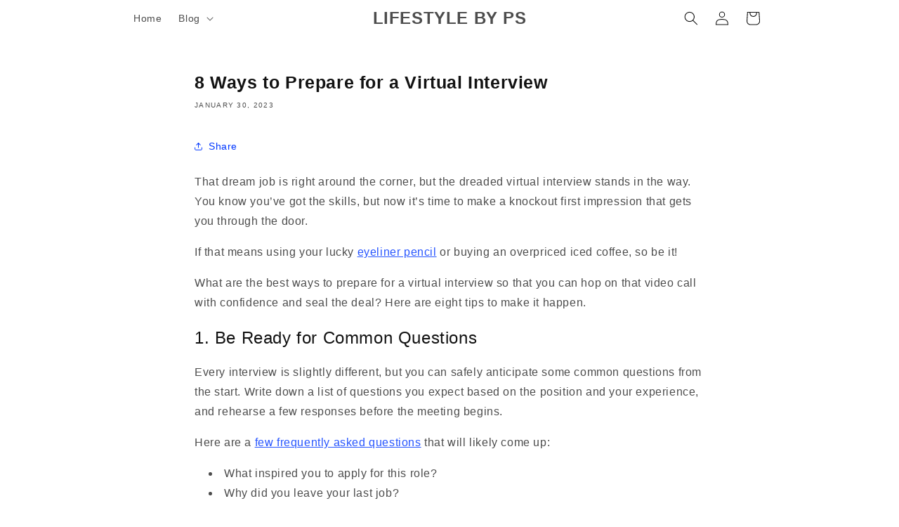

--- FILE ---
content_type: text/html; charset=utf-8
request_url: https://www.google.com/recaptcha/api2/aframe
body_size: 268
content:
<!DOCTYPE HTML><html><head><meta http-equiv="content-type" content="text/html; charset=UTF-8"></head><body><script nonce="xkUwoHHoOwUVw6o9I1FJFA">/** Anti-fraud and anti-abuse applications only. See google.com/recaptcha */ try{var clients={'sodar':'https://pagead2.googlesyndication.com/pagead/sodar?'};window.addEventListener("message",function(a){try{if(a.source===window.parent){var b=JSON.parse(a.data);var c=clients[b['id']];if(c){var d=document.createElement('img');d.src=c+b['params']+'&rc='+(localStorage.getItem("rc::a")?sessionStorage.getItem("rc::b"):"");window.document.body.appendChild(d);sessionStorage.setItem("rc::e",parseInt(sessionStorage.getItem("rc::e")||0)+1);localStorage.setItem("rc::h",'1769018763764');}}}catch(b){}});window.parent.postMessage("_grecaptcha_ready", "*");}catch(b){}</script></body></html>